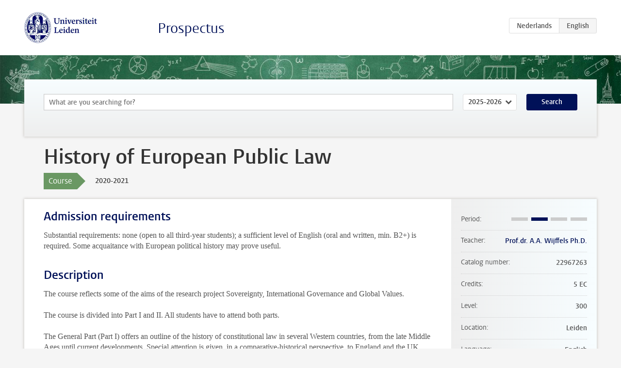

--- FILE ---
content_type: text/html; charset=UTF-8
request_url: https://studiegids.universiteitleiden.nl/en/courses/99031/history-of-european-public-law
body_size: 3825
content:
<!DOCTYPE html>
<html lang="en">
<head>
    <meta charset="utf-8">
    <meta name="viewport" content="width=device-width, initial-scale=1, maximum-scale=1">
    <meta http-equiv="X-UA-Compatible" content="IE=edge" />
    <title>History of European Public Law, 2020-2021 - Prospectus - Universiteit Leiden</title>

    <!-- icons -->
    <link rel="shortcut icon" href="https://www.universiteitleiden.nl/design-1.0/assets/icons/favicon.ico" />
    <link rel="icon" type="image/png" sizes="32x32" href="https://www.universiteitleiden.nl/design-1.0/assets/icons/icon-32px.png" />
    <link rel="icon" type="image/png" sizes="96x96" href="https://www.universiteitleiden.nl/design-1.0/assets/icons/icon-96px.png" />
    <link rel="icon" type="image/png" sizes="195x195" href="https://www.universiteitleiden.nl/design-1.0/assets/icons/icon-195px.png" />

    <link rel="apple-touch-icon" href="https://www.universiteitleiden.nl/design-1.0/assets/icons/icon-120px.png" /> <!-- iPhone retina -->
    <link rel="apple-touch-icon" sizes="180x180" href="https://www.universiteitleiden.nl/design-1.0/assets/icons/icon-180px.png" /> <!-- iPhone 6 plus -->
    <link rel="apple-touch-icon" sizes="152x152" href="https://www.universiteitleiden.nl/design-1.0/assets/icons/icon-152px.png" /> <!-- iPad retina -->
    <link rel="apple-touch-icon" sizes="167x167" href="https://www.universiteitleiden.nl/design-1.0/assets/icons/icon-167px.png" /> <!-- iPad pro -->

    <link rel="stylesheet" href="https://www.universiteitleiden.nl/design-1.0/css/ul2common/screen.css">
    <link rel="stylesheet" href="/css/screen.css" />
</head>
<body class="prospectus course">
<script> document.body.className += ' js'; </script>


<div class="header-container">
    <header class="wrapper clearfix">
        <p class="logo">
            <a href="https://studiegids.universiteitleiden.nl/en">
                <img width="151" height="64" src="https://www.universiteitleiden.nl/design-1.0/assets/images/zegel.png" alt="Universiteit Leiden"/>
            </a>
        </p>
        <p class="site-name"><a href="https://studiegids.universiteitleiden.nl/en">Prospectus</a></p>
        <div class="language-btn-group">
                        <a href="https://studiegids.universiteitleiden.nl/courses/99031/history-of-european-public-law" class="btn">
                <abbr title="Nederlands">nl</abbr>
            </a>
                                <span class="btn active">
                <abbr title="English">en</abbr>
            </span>
            </div>    </header>
</div>

<div class="hero" data-bgset="/img/hero-435w.jpg 435w, /img/hero-786w.jpg 786w, /img/hero-1440w.jpg 1440w, /img/hero-2200w.jpg 2200w"></div>


    <div class="search-container">
    <form action="https://studiegids.universiteitleiden.nl/en/search" class="search-form wrapper">
        <input type="hidden" name="for" value="courses" />
        <div class="search">
            <!-- <label class="select">
    <span>Search for</span>
    <select name="for">
                    <option value="courses">Courses</option>
                    <option value="programmes">Programmes</option>
            </select>
</label> -->
            <label class="keywords no-label">
    <span>Keywords</span>
    <input type="search" name="q" value="" placeholder="What are you searching for?" autofocus autocomplete="off"/>
</label>            <label class="select no-label">
    <span>Academic year</span>
    <select name="edition">
                    <option>2026-2027</option>
                    <option selected>2025-2026</option>
                    <option>2024-2025</option>
                    <option>2023-2024</option>
                    <option>2022-2023</option>
                    <option>2021-2022</option>
                    <option>2020-2021</option>
                    <option>2019-2020</option>
                    <option>2018-2019</option>
                    <option>2017-2018</option>
                    <option>2016-2017</option>
                    <option>2015-2016</option>
                    <option>2014-2015</option>
                    <option>2013-2014</option>
                    <option>2012-2013</option>
                    <option>2011-2012</option>
                    <option>2010-2011</option>
            </select>
</label>            <button type="submit">Search</button>        </div>
    </form>
</div>



    <div class="main-container">
        <div class="wrapper summary">
            <article class="content">
                <h1>History of European Public Law</h1>
                <div class="meta">
                    <div class="entity">
                        <span><b>Course</b></span>
                    </div>
                    <div class="edition">
                        <span>2020-2021</span>
                    </div>
                                    </div>
            </article>
        </div>
        <div class="wrapper main clearfix">

            <article class="content">
                <h2>Admission requirements</h2>

<p>Substantial requirements: none (open to all third-year students); a sufficient level of English (oral and written, min. B2+) is required. Some acquaitance with European political history may prove useful.</p>


<h2>Description</h2>

<p>The course reflects some of the aims of the research project Sovereignty, International Governance and Global Values.</p>

<p>The course is divided into Part I and II. All students have to attend both parts.</p>

<p>The General Part (Part I) offers an outline of the history of constitutional law in several Western countries, from the late Middle Ages until current developments. Special attention is given, in a comparative-historical perspective, to England and the UK, France, Germany, and (if time allows) the Low Countries. References are also made to supra-territorial systems, organisations and projects, which may contribute to understand to what extent different national European legal developments are related to each other. In this general part, the student will be made familiar with the main historical developments of Western constitutional traditions. The first part shows how distinct national traditions still play today a role in a European context.</p>

<p>In the second part of the paper (Part II, which runs parallel to the General Part during the paper’s five weeks’ time-slot), special topics drawn from the history of international law will be discussed. The emphasis is usually on topics which reflect more general and fundamental developments of international relations and international law, e.g. the changing shape and perception of the ‘international community’. That second part of the course is to some degree taught in the way of practical interactive classes, which require the student to read primary and/or secondary historical sources beforehand.</p>


<h2>Course objectives</h2>

<p><em>Purpose of the course</em><br>
At the end of the course, the student should have acquired a better knowledge and understanding of historical facts and long-term developments as regards how constitutional principles, concepts and institutions have evolved.</p>

<p><em>Achievement levels</em><br>
Upon successful completion of the course, the student should be able to view current constitutional law and international issues, especially within a Western European context, in a broad historical and comparative perspective.</p>


<h2>Timetable</h2>

<p>The timetable of this course can be found on uSis and Brightspace.</p>


<h2>Mode of instruction</h2>

<p><em>Lectures</em></p>

<ul>
<li><p>Number of (2 hour) lectures: 5 (Part I)</p></li>
<li><p>Names of lecturers: TBA</p></li>
<li><p>Required preparation by students: TBA</p></li>
</ul>

<p><em>Other methods of instruction</em></p>

<ul>
<li><p>Description: practicals, discussing historical sources in context (Part II)</p></li>
<li><p>Number of (2 hour) instructions: 5</p></li>
<li><p>Names of instructors: TBA</p></li>
<li><p>Required preparation by students: TBA</p></li>
</ul>

<p>Both Part I and Part II have to be attended during the same academic year; they cannot be split.</p>


<h2>Assessment method</h2>

<p><em>Evaluation method</em>
 Written examination in English (2,5 hours)</p>

<p>Information on the format of the examination will be posted on Brightspace at the beginning of the course.</p>

<p><em>Course materials</em>
 Course materials will include texts (provided either on Brightspace or in a paper version), PowerPoint slides of the lectures provided on Brightspace, and any other documentation presented as compulsory materials for the examination during the lectures.</p>


<h2>Literature</h2>

<p><em>Compulsory reading material</em><br>
A compulsory reading list will be posted on Brightspace course.</p>


<h2>Registration</h2>

<p>Students have to register for courses and exams through uSis.<br>
Exchange students have priority and will be registered for the course first. Any remaining places will be available for students from Leiden University and other Dutch Universities.</p>


<h2>Contact information</h2>

<ul>
<li><p>Coordinator: Prof. dr. A.A. Wijffels</p></li>
<li><p>Meeting by appointment only</p></li>
<li><p>Email: <a href="&#109;&#x61;&#105;&#x6c;&#x74;&#111;&#x3a;&#97;&#46;&#x61;&#46;&#x77;i&#106;&#x66;&#102;&#x65;l&#115;&#x40;&#108;&#x61;&#x77;&#46;&#x6c;&#101;&#105;&#x64;&#101;&#x6e;u&#110;&#x69;&#118;&#x2e;n&#108;">a.a.wijffels@law.leidenuniv.nl</a></p></li>
</ul>


<h2>Institution/division</h2>

<ul>
<li><p>Institute: Metajuridica</p></li>
<li><p>Department: Rechtsgeschiedenis (Legal History)</p></li>
<li><p>Opening hours: Monday and Thursday 9.00 a.m. – 3.00 p.m. and Tuesday 9.00 a.m. – 1.00 p.m.</p></li>
<li><p>Telephone number secretary: (0031) 071 527 7442</p></li>
<li><p>Email: <a href="m&#97;&#105;&#108;&#116;&#111;&#58;&#114;&#101;&#99;&#104;&#x74;&#x73;&#x67;&#x65;&#x73;&#x63;&#x68;&#x69;&#x65;d&#101;&#110;&#105;&#115;&#64;&#108;&#97;&#119;&#46;&#108;&#x65;&#x69;&#x64;&#x65;&#x6e;&#x75;&#x6e;&#x69;&#x76;.&#110;&#108;">rechtsgeschiedenis@law.leidenuniv.nl</a></p></li>
</ul>


<h2>Remarks</h2>

<p>The language of this course is English.</p>

            </article>

            <aside>
                <dl>
                    <dt>Period</dt>
                    <dd class="has-block-lines"><div class="block-lines"><span class="block block-1 block-off"></span><span class="block block-2 block-on"></span><span class="block block-3 block-off"></span><span class="block block-4 block-off"></span></div></dd>
                                            <dt>Teacher</dt>
                                                    <dd><a href="https://www.universiteitleiden.nl/en/staffmembers/alain-wijffels">Prof.dr. A.A. Wijffels Ph.D.</a></dd>
                                                                                    <dt>Catalog number</dt>
                    <dd>22967263</dd>
                                                            <dt>Credits</dt>
                    <dd>5 EC</dd>
                                                            <dt>Level</dt>
                    <dd>300</dd>
                                                            <dt>Location</dt>
                    <dd>Leiden</dd>
                                                            <dt>Language</dt>
                    <dd>English</dd>
                                                            <dt>Faculty</dt>
                    <dd>Law</dd>
                                                            <dt>Brightspace</dt>
                    <dd>No</dd>
                                    </dl>

                                    <h2>Part of</h2>
                    <ul class="link-list">
                                                    <li>
                                <a href="https://studiegids.universiteitleiden.nl/en/studies/8067/exchange-law">
                                    <strong>Exchange Law</strong>
                                    <span class="meta">Exchange and Study Abroad Students</span>
                                </a>
                            </li>
                                                    <li>
                                <a href="https://studiegids.universiteitleiden.nl/en/studies/8068/optional-courses-leiden-law-school">
                                    <strong>Optional courses Leiden Law School</strong>
                                    <span class="meta">Optional course</span>
                                </a>
                            </li>
                                            </ul>
                
                
                                <h2>Available as</h2>
                <dl>
                                            <dt>A la Carte</dt>
                        <dd>No</dd>
                                            <dt>Contract</dt>
                        <dd>Yes</dd>
                                            <dt>Elective choice</dt>
                        <dd>Yes</dd>
                                            <dt>Evening course</dt>
                        <dd>No</dd>
                                            <dt>Exchange / Study Abroad</dt>
                        <dd>Yes</dd>
                                            <dt>Honours Class</dt>
                        <dd>No</dd>
                                    </dl>
                
                            </aside>

        </div>
    </div>


<div class="footer-container">
    <footer class="wrapper">
        <p><a href="https://www.student.universiteitleiden.nl/en">Student website</a> — <a href="https://www.organisatiegids.universiteitleiden.nl/en/regulations/general/privacy-statements">Privacy</a> — <a href="/en/contact">Contact</a></p>

    </footer>
</div>

<script async defer src="/js/ul2.js" data-main="/js/ul2common/main.js"></script>
<script async defer src="/js/prospectus.js"></script>

    <script async src="https://www.googletagmanager.com/gtag/js?id=UA-874564-27"></script>
    <script>
        window.dataLayer = window.dataLayer || [];
        function gtag(){dataLayer.push(arguments);}
        gtag('js', new Date());
        gtag('config', 'UA-874564-27', {'anonymize_ip':true});
    </script>

</body>
</html>
